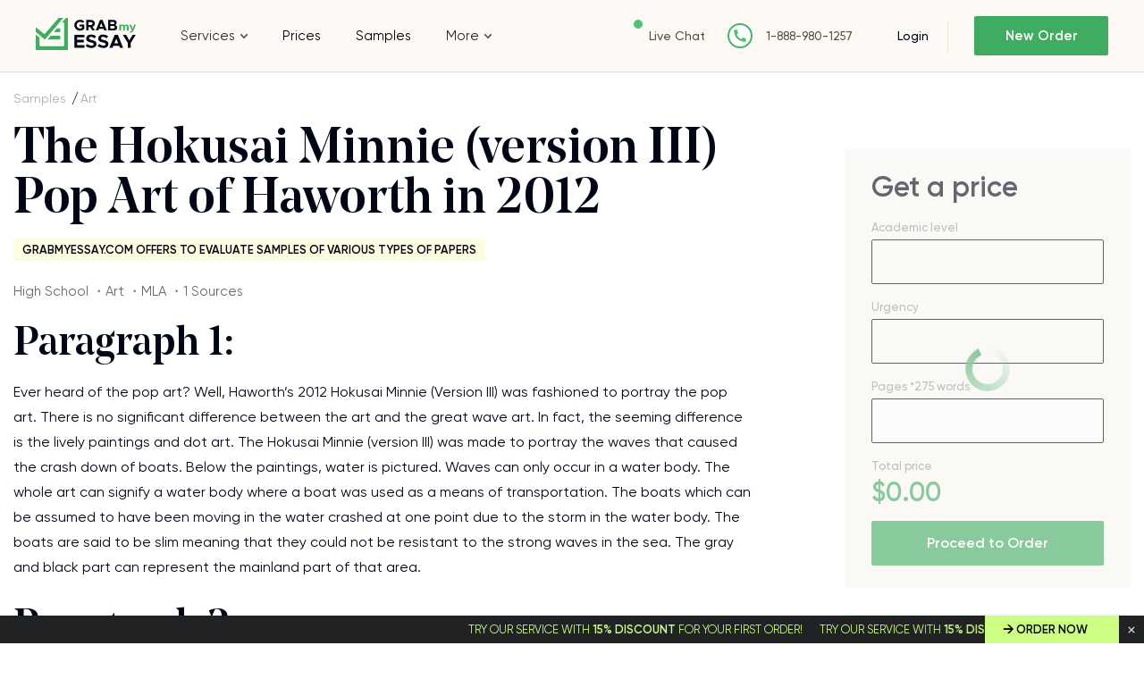

--- FILE ---
content_type: text/html; charset=UTF-8
request_url: https://www.grabmyessay.com/samples/the-hokusai-minnie-version-iii-pop-art-of-haworth-in-2012
body_size: 15272
content:
<!DOCTYPE html>
<html lang="en" xml:lang="en" xmlns="http://www.w3.org/1999/xhtml">
<head>
    
    <link rel="preload" href="/assets/fonts/NoeDisplay-Medium.woff" as="font" crossorigin="anonymous">
    
    <title>The Hokusai Minnie (version III) Pop Art of Haworth in 2012 - Free Essay Example at GrabMyEssay</title>
    <meta http-equiv="content-type" content="text/html; charset=utf-8" />
    <meta content="Ever heard of the pop art? Well, Haworth’s 2012 Hokusai Minnie (Version III) was fashioned to portray the pop art. There is no significant difference between the art and the great wave art. In fact, the seeming difference… Read essay sample for free." name="description" />    
    <link rel="canonical" href="https://www.grabmyessay.com/samples/the-hokusai-minnie-version-iii-pop-art-of-haworth-in-2012" />

    
<style>@font-face{font-display:swap;font-family:Neo Display;font-weight:500;src:url(/assets/fonts/NoeDisplay-Medium.woff2?c998dd1a40bc63dabeca8a53913d3dc6) format("woff2"),url(/assets/fonts/NoeDisplay-Medium.woff?bbe334acbe30335c71389cdce10cca1c) format("woff")}@font-face{font-display:swap;font-family:Noe Display;font-style:italic;font-weight:400;src:url(/assets/fonts/NoeDisplay-Italic.eot?f4b32c0c56c7b0cf8d12ae7c27e4f1db);src:url(/assets/fonts/NoeDisplay-Italic.eot?f4b32c0c56c7b0cf8d12ae7c27e4f1db?#iefix) format("embedded-opentype"),url(/assets/fonts/NoeDisplay-Italic.woff2?00ff164db3ba3202d7b2f2c661654656) format("woff2"),url(/assets/fonts/NoeDisplay-Italic.woff?ea504bf1826159a8273d16925b1fbed2) format("woff"),url(/assets/fonts/NoeDisplay-Italic.ttf?5391767187c0f4db430a896d96a24e7f) format("truetype"),url(/assets/fonts/NoeDisplay-Italic.svg?71dd1f7376d3e4b5497873973d6269ba#NoeDisplay-Italic) format("svg")}@font-face{font-display:swap;font-family:Gilroy;font-weight:400;src:url(/assets/fonts/Gilroy-Regular.woff2?28dd018f86b4e9725fff85ab3e75a8f6) format("woff2"),url(/assets/fonts/Gilroy-Regular.woff?63ae8adb729861d41ce9d9c59e4ac77c) format("woff")}@font-face{font-display:swap;font-family:Gilroy;font-weight:300;src:url(/assets/fonts/Gilroy-Light.woff2?11f9585309311f01ea0b572817df7258) format("woff2"),url(/assets/fonts/Gilroy-Light.woff?aa16b84142b7870241cf7cf2f664a418) format("woff")}@font-face{font-display:swap;font-family:Gilroy;font-weight:500;src:url(/assets/fonts/Gilroy-Medium.woff2?08459a3d6c554604f67ebdc9983e73a2) format("woff2"),url(/assets/fonts/Gilroy-Medium.woff?76bf39fd855e9b097357647b04630b8b) format("woff")}@font-face{font-display:swap;font-family:Gilroy;font-style:italic;font-weight:500;src:url(/assets/fonts/Gilroy-MediumItalic.eot?19e106db47a78a5ec187717aeca8d4e8);src:url(/assets/fonts/Gilroy-MediumItalic.eot?19e106db47a78a5ec187717aeca8d4e8?#iefix) format("embedded-opentype"),url(/assets/fonts/Gilroy-MediumItalic.woff2?ff53604cd25043da19baf64f4bc2cecf) format("woff2"),url(/assets/fonts/Gilroy-MediumItalic.woff?d323d90d4ea96819951a9f4a928ba609) format("woff"),url(/assets/fonts/Gilroy-MediumItalic.ttf?e55facbdb0d0a286325ef43f2480eb07) format("truetype"),url(/assets/fonts/Gilroy-MediumItalic.svg?b4da4b78787c565a8d7a4291bf23b66c#Gilroy-MediumItalic) format("svg")}@font-face{font-display:swap;font-family:Gilroy;font-style:normal;font-weight:600;src:url(/assets/fonts/Gilroy-SemiBold.eot?067c3569eb8ccfd17606fa5cd515b8b6);src:url(/assets/fonts/Gilroy-SemiBold.eot?067c3569eb8ccfd17606fa5cd515b8b6?#iefix) format("embedded-opentype"),url(/assets/fonts/Gilroy-SemiBold.woff2?70561b455050e2a7e73ef03317b79160) format("woff2"),url(/assets/fonts/Gilroy-SemiBold.woff?b53159dea9c94f832f8033fd58a97eb4) format("woff"),url(/assets/fonts/Gilroy-SemiBold.ttf?c8d1f52f19f78071b503f8d11acd9cc1) format("truetype"),url(/assets/fonts/Gilroy-SemiBold.svg?07e85cfe6434329ae3335b4ab13dd7ef#Gilroy-SemiBold) format("svg")}#cookie_tip{display:none}*{margin:0;padding:0}*,:after,:before{box-sizing:border-box}img{max-width:100%;-o-object-fit:contain;object-fit:contain}ol,ul{list-style:none}button{-webkit-appearance:none;-moz-appearance:none;appearance:none;background:none 0 0;border:none;color:inherit;font:inherit;outline:0}button,select{cursor:pointer}select{background:#fffdfb url(/assets/img/triangle-bottom.svg?ec4a2b29f2eddcdc1cee17cf32fe8592) 95% 50% no-repeat!important;border:1px solid #000;border-radius:2px;color:#2c2c2c;font-size:15px;line-height:23px;overflow:hidden;padding:13px 40px 12px 15px;text-overflow:ellipsis;white-space:nowrap;width:100%}input,select,textarea{-webkit-appearance:none;-moz-appearance:none;appearance:none;background:none 0 0;border-radius:0;outline:0}input[type=checkbox],input[type=radio]{opacity:0;visibility:hidden}article,aside,main,nav,section{display:block}body{color:#2c2c2c;font-family:Gilroy,Arial,sans-serif;font-size:15px}.f_group{font-weight:500;margin-bottom:25px}.f_group input,.f_group textarea{background:#fffdfb;border:1px solid #000;border-radius:2px;color:#2c2c2c;font-family:Gilroy,Arial,sans-serif;font-size:15px;font-weight:400;height:50px;padding:0 15px;transition:border-color .3s;width:100%}.hidden{display:none!important}a{color:#40ac60;text-decoration:none}a:hover{text-decoration:underline}.layout{display:flex;flex-direction:column}.layout__header{flex:none;height:80px}.layout__body{display:flex;flex:1 0 auto;flex-direction:column}.layout__footer{flex:none}@media (min-width:1024px){.layout__content{flex-flow:row nowrap}.layout__side{width:280px}}@media (min-width:768px) and (max-width:1224px){.layout .layout__header{height:130px}}.label-icon{position:relative}.label-icon:before{background:url(/assets/img/best-icon.svg?47f339a53fc66448eedfc6d5d4a546a0) 50% 50% no-repeat;content:"";height:15px;margin-right:4px;top:3px;width:15px}.bg-blue,.label-icon:before{display:inline-block;position:relative}.bg-blue{background:#ebf7f7}.bg-blue,.bg-pink{color:#2c2c2c;font-size:13px;font-weight:600;line-height:16px;padding:6px 26px 4px 15px;text-transform:uppercase;z-index:1}.bg-pink{background:#fdfbe0;display:inline-block;font-family:Gilroy,Arial,sans-serif;position:relative}h1,h2,h3,h4,h5,h6{color:#000615;font-family:Neo Display,Arial,sans-serif;font-size:64px;font-weight:500}h1{font-size:28px}@media (min-width:768px){h1{font-size:45px}}@media (min-width:1024px){h1{font-size:64px}}h2{font-size:35px}@media (min-width:768px){h2{font-size:50px}}@media (min-width:1024px){h2{font-size:56px}}h3{font-size:28px}@media (min-width:768px){h3{font-size:38px}}@media (min-width:1024px){h3{font-size:44px}}h4{font-size:24px}@media (min-width:768px){h4{font-size:28px}}@media (min-width:1024px){h4{font-size:38px}}h5{font-size:22px}@media (min-width:768px){h5{font-size:26px}}@media (min-width:1024px){h5{font-size:34px}}h6{font-size:18px}@media (min-width:768px){h6{font-size:22px}}@media (min-width:1024px){h6{font-size:20px}}.container{margin:auto;max-width:1374px;padding:0 15px;width:100%}.container--fluit{max-width:100%;padding:0}.button{background:#40ac60;border:none;border-radius:2px;color:#fff!important;cursor:pointer;display:inline-block;font-family:Gilroy,Arial,sans-serif;font-size:16px;font-weight:600;height:50px;line-height:50px;text-align:center;text-decoration:none;transition:all .3s ease-out;white-space:nowrap}.button:hover{background:#5cc97d;text-decoration:none}.button--dark{background:#212223;box-shadow:0 2px 11px 0 rgba(0,0,0,.14),0 3px 1px -2px rgba(0,0,0,.12);color:#fff!important}.button--light{background:#fff;border:1px solid #212223;box-shadow:none;color:#212223!important}.button--light:hover{background:#ebf8ee}.f_group.currency .currency_check{background:#fffdfb;border:1px solid #000;border-radius:2px;flex-wrap:nowrap;padding:5px;width:100%}.f_group.currency .currency_check input{display:none}.f_group.currency .currency_check input:checked+label{background:#ddf0e2;color:#2c2c2c}.f_group.currency .currency_check label{border-radius:2px;color:#2c2c2c;cursor:pointer;float:left;line-height:19px;padding:9px 5px 10px;position:relative;text-align:center;width:20%}.f_group.currency .currency_check label:hover{color:#40ac60}.header{background:#fdfaf6;border-bottom:1px solid #d5dbe0;left:0;position:fixed;right:0;top:0;z-index:1000}.header__wrapper{align-items:center;display:flex;flex-wrap:wrap;justify-content:space-between;min-height:80px;padding:9px 15px 0;width:100%}.header__logo{order:1}.header__nav{display:flex;justify-content:center;order:5}.header__relations{order:3;padding-top:3px;width:90%}.header__cabinet,.header__enter{order:2}.header__button{display:inline-block;height:18px;margin-top:3px;order:4;position:relative;width:23px}.header__button:after,.header__button:before{background:#515142;content:"";height:2px;position:absolute;width:100%}.header__button:before{left:0;top:0}.header__button:after{bottom:0;right:0}.header__button--close:before{top:8px;transform:rotate(45deg)}.header__button--close:after{bottom:8px;transform:rotate(-45deg)}.header__button--close .header__button-line{display:none}.header__button-line{background:#515142;height:2px;position:absolute;right:0;top:8px;width:20px}@media (max-width:767px){.header__nav{background:#fdfaf6;left:0;position:absolute;right:0;top:80px;z-index:1}.header__nav--close{display:none}}@media (min-width:768px){.header__wrapper{padding:0 20px}.header__logo{order:1}.header__nav{background:#fdfaf6;bottom:-1px;display:block!important;left:0;order:4;position:absolute;right:0;transform:translateY(100%)}.header__relations{order:2;padding:0;width:auto}.header__cabinet,.header__enter{order:3}.header__button{display:none;order:5}}@media (min-width:768px) and (max-width:1224px){.header__wrapper{min-height:90px}.navigation>ul{padding:0 19px!important}.navigation>ul>li{padding:11px 0}}@media (min-width:1225px){.header__wrapper{padding:0 40px}.header__logo{order:1;width:13.47826%}.header__nav{flex-grow:1;flex-shrink:0;order:2;position:static;transform:translateY(0)}.header__relations{flex-shrink:0;margin-right:40px;order:3}.header__cabinet{flex-shrink:0;margin-right:18px;order:4}.header__enter{flex-shrink:0;margin-left:10px;order:4}.header__button{display:none;order:5}}@media (min-width:1440px){.header__relations{margin-right:112px}}.logo img{width:86px}@media (min-width:768px){.logo img{width:auto}.navigation>ul{display:flex;list-style:none;margin:0;padding:0}.navigation li{position:relative}.navigation li:hover>ul{display:block}.navigation li.drop_list:hover>i,.navigation li.drop_list:hover>span:after{transform:rotate(0)}.navigation li:last-child{margin-right:0}.navigation li a{color:#000;text-decoration:none;transition:all .3s}.navigation li a:hover{text-decoration:underline}.navigation li{margin-right:41px;padding:31px 0}.navigation li.drop_list{align-items:center;display:flex}.navigation li.drop_list i{background:url(/assets/img/toparrow.svg?16d70abbb0d1063acf7eb479b61aeada) 50% 50% no-repeat;content:"";display:inline-block;flex-shrink:0;height:5px;margin-left:6px;order:1;transform:rotate(180deg);transition:transform .3s ease-out;width:8px}.navigation li ul{background:#fff;border-left:1px solid #000;bottom:-1px;display:none;left:0;list-style:none;padding:15px 6px;position:absolute;transform:translateY(100%);width:250px}.navigation li ul li{border-radius:4px;margin-right:0;padding:10px}.navigation li ul li:hover{background:#ebf6f2}.navigation li.drop_list:first-child{position:static}.navigation li ul ul{background:#ebf6f2;border:0;bottom:auto;left:97%;min-height:100%;top:0;transform:none;width:250px}.navigation li a{word-break:break-word}}@media (max-width:767px){.navigation{text-align:center;width:100%}.navigation li,.navigation li.drop_list{border-top:1px solid #e7e7d8;padding:9px 0;transition:all .3s ease;width:100%}.navigation li.drop_list i{background:url(/assets/img/toparrow.svg?16d70abbb0d1063acf7eb479b61aeada) 50% 50% no-repeat;content:"";cursor:pointer;display:inline-block;height:20px;margin-left:6px;transform:rotate(180deg);transition:transform .3s ease-out;width:20px}.navigation li.drop_list i.open{transform:rotate(0)}.navigation li.drop_list{margin-top:-1px}.navigation li.drop_list:hover{background:0 0}.navigation a,.navigation span{align-items:center;color:#000615;display:inline-flex;font-size:16px;justify-content:center;line-height:19px;text-decoration:none}.navigation span{position:relative}.navigation li.drop_list ul{border-top:1px solid #e7e7d8}.navigation li.drop_list>a:after,.navigation li.drop_list>span:after{background:url(/assets/img/toparrow.svg?16d70abbb0d1063acf7eb479b61aeada) 50% 50% no-repeat;content:"";display:inline-block;display:none;height:5px;margin-left:6px;transform:rotate(180deg);transition:transform .3s ease-out;width:8px}.navigation li.drop_list>a,.navigation li.drop_list>span{padding-bottom:0}.navigation ul ul{display:none;margin-top:9px}.navigation li.drop_list:last-child ul{flex-direction:column}.navigation li,.navigation li.drop_list:last-child ul li{margin:0!important}.navigation li.drop_list:last-child{padding:0!important}.navigation li.drop_list:last-child ul li{padding:9px 0}.navigation li.drop_list{align-items:center;display:flex;flex-wrap:wrap;justify-content:center}.navigation li.drop_list>i{order:2}.navigation li.drop_list>a,.navigation li.drop_list>span{order:1}.navigation li.drop_list ul{flex:0 100%;order:3}}@media (min-width:1024px){.navigation li{margin-right:39px}}@media (min-width:768px) and (max-width:1224px){.navigation li a,.navigation li span{font-size:14px;font-weight:500}}@media (max-width:1024px){.navigation li,.navigation li.drop_list:last-child ul li{margin-right:25px}.navigation li ul li:hover{background:0 0}}.relations,.relations__item{align-items:center;display:flex}.relations__item{margin-right:14px;white-space:nowrap}.relations__item:last-child{margin-right:0}.relations__item--chat:before{background:#4fc371;border-radius:50%;content:"";display:inline-block;height:10px;margin-right:10px;position:relative;top:0;vertical-align:middle;width:10px}.relations__item--phone:before{background:url(/assets/img/phone-fill.svg?9de85daacf7659268e7fb01849b8ed63) 50% 50% no-repeat;content:"";display:inline-block;height:28px;margin-right:1px;vertical-align:middle;width:28px}.relations__link{color:#515142;font-size:13px;font-weight:500;text-decoration:none;white-space:nowrap}.relations__link.fz14{font-size:14px}@media (min-width:768px){.relations__item{margin-right:25px}.relations__item--chat:before{background:#4fc371;border-radius:50%;content:"";display:inline-block;height:10px;margin-right:7px;position:relative;top:-13px;vertical-align:middle;width:10px}.relations__item--phone:before{background:#fff url(/assets/img/phone-fill.svg?9de85daacf7659268e7fb01849b8ed63) 50% 50% no-repeat;border:2px solid #48b367;border-radius:50%;height:28px;margin-right:15px;width:28px}}.enter{align-items:center;display:flex;justify-content:flex-start}.enter__login{color:#000615;font-weight:500;line-height:16px;margin-right:29px;position:relative;white-space:nowrap}.enter__login,.enter__order{font-size:14px;text-decoration:none}.enter__order{background:#40ac60;border-radius:2px;box-sizing:border-box;color:#fff;display:block;font-weight:600;height:35px;line-height:35px;text-align:center;transition:all .3s ease;width:108px}.enter__order:hover{background:#5cc97d}@media (min-width:768px){.enter__order{height:44px;line-height:44px;width:130px}}@media (min-width:1024px){.enter__login{margin-right:29px;padding-right:22px}.enter__login:after{background:#e7e7d8;content:"";height:35px;position:absolute;right:0;top:-8px;width:1px}.enter__order{border-radius:2px;font-size:15px;height:44px;line-height:44px;width:150px}}.calculator{background:#fdfaf6;margin-bottom:139px;padding-top:88px}.calculator__caption{position:relative}.calculator__title{font-family:Neo Display,Arial,sans-serif;font-size:35px;font-weight:500;line-height:40px;margin-bottom:16px;max-width:200px}.calculator__subtitle,.calculator__title{color:#000615;position:relative;z-index:1}.calculator__subtitle{font-family:Gilroy,Arial,sans-serif;font-size:17px;font-weight:300;line-height:29px;max-width:170px;padding-bottom:48px}.calculator__img{background-size:cover!important;bottom:0;height:238px;position:absolute;right:-39px;width:204px}.calculator__checkbox{margin-bottom:36px;position:relative}.calculator__checkbox .calculator__input{height:0;left:0;opacity:0;position:absolute;top:0;width:0}.calculator__checkbox .calculator__input:disabled~.calculator__check,.calculator__checkbox .calculator__input:disabled~.calculator__text,.price__checkbox .price__checkbox-input:disabled~.calculator__check,.price__checkbox .price__checkbox-input:disabled~.price__checkbox-label{cursor:default;opacity:.5}.calculator__checkbox .calculator__input:checked+.calculator__check:before{display:block}.calculator__checkbox .calculator__check{background:#fffdfb;border:1px solid #000;border-radius:2px;cursor:pointer;display:inline-block;height:20px;margin-right:6px;position:relative;vertical-align:middle;width:20px}.calculator__checkbox .calculator__check:before{background:url(/assets/img/checkarrow.svg?07fc97e2ac7c446a68acf661c6c062e7) 50% 50% no-repeat;bottom:0;content:"";display:none;left:1px;position:absolute;right:0;top:0}.calculator__checkbox .calculator__text{display:inline-block;font-size:14px;vertical-align:middle}.calculator__checkbox .calculator__text span{color:#40ac60;font-weight:700}.calculator__form{background:#fff;margin:0 -15px;padding:21px 15px 0}.calculator__field{color:#999;display:inline-block;font-size:13px;line-height:1;margin-bottom:25px;vertical-align:middle;width:100%}.calculator__total{color:#40ac60;font-size:30px;font-weight:700;line-height:1}.calculator__field.pages .info-counter,.calculator__label{position:relative;top:-9px}.calculator__button{max-width:260px;width:100%}.calculator__box{display:flex;flex-direction:column}.calculator__box:last-child .calculator__field:first-child{order:2}.calculator__box:last-child .calculator__field:last-child{order:1}@media (min-width:480px){.calculator__subtitle,.calculator__title{max-width:inherit}.calculator__box{flex-flow:row wrap;justify-content:flex-start}.calculator__box:last-child .calculator__field:first-child{order:1}.calculator__box:last-child .calculator__field:last-child{order:2}.calculator__field{margin-bottom:34px;max-width:290px;padding-right:30px;width:50%}}@media (min-width:768px){.calculator{margin-bottom:110px;padding-bottom:26px;padding-top:71px}.calculator__title{font-size:50px;margin-bottom:25px;margin-right:26px}.calculator__subtitle{color:#000615;font-size:25px;font-weight:300;line-height:31px;margin-bottom:71px;padding:0}.calculator__img{bottom:auto;height:513px;right:-183px;top:109px;width:441px}.calculator__form{background:0 0;margin:0;max-width:600px;padding:0}}@media (min-width:768px) and (max-width:1224px){.calculator__wrapper{padding:0 25px}}@media (min-width:1024px){.calculator{margin-bottom:60px;padding-bottom:63px;padding-top:71px}.calculator__title{font-size:56px;line-height:1em;margin-bottom:17px}.calculator__subtitle{font-size:27px;margin-bottom:65px}.calculator__img{height:585px;right:-18%;top:-35px;width:500px}.calculator__form{max-width:850px}.calculator__field{width:33.3333333333%}}@media (min-width:1140px){.calculator__img{right:-10%}}.advantages{margin-bottom:65px}.advantages__wrap{display:flex;flex-flow:row wrap;justify-content:space-between}.advantages__side{margin-bottom:26px;padding:0 30px 0 20px;position:relative;width:100%}.advantages__side:after,.advantages__side:before{content:"";position:absolute}.advantages__side:before{background:url(/assets/img/welcome.png?337ebcc0dc7923fa1cf24a095c425c12) 50% 50% no-repeat;background-size:129px 121px;height:121px;left:-25px;top:-80px;width:129px}.advantages__side .advantages__label{margin-bottom:12px}.advantages__list{text-align:left}.advantages__item{border-bottom:1px solid #d9d9d9;color:#2c2c2c;font-size:15px;line-height:27px;padding:21px 0}.advantages__item:last-child{border-bottom:none;border-right:none}.advantages__content{padding:0 10px;position:relative;text-align:left;width:100%}.advantages__content .advantages__label{margin-bottom:20px}.advantages__title{color:#000615;font-family:Neo Display,Arial,sans-serif;font-size:28px;line-height:38px;margin-bottom:20px;text-align:left}.advantages__text{color:#2c2c2c;font-size:16px;line-height:28px;margin-bottom:40px}.advantages__button{width:260px}@media (min-width:480px){.advantages__side:before{left:50%;top:-81px;transform:translateX(-50%)}.advantages__side:after{background:#000;bottom:0;height:1px;left:50%;transform:translateX(-50%);width:20px}.advantages__side .advantages__label{left:50%;margin-bottom:43px;position:relative;transform:translateX(-50%)}.advantages__list{display:flex;margin-bottom:20px}.advantages__item{border-bottom:0;padding:9px 18px;position:relative}.advantages__item:after{background:#d9d9d9;bottom:0;content:"";height:100%;position:absolute;right:0;top:0;width:1px}}@media (min-width:768px){.advantages{display:flex;margin-bottom:70px;padding:40px 0 20px;text-align:left}.advantages__wrap{padding:0}.advantages__title{font-size:45px;line-height:52px;margin-bottom:16px;padding:0}.advantages__text{margin-bottom:30px;padding:0}.advantages__label{text-align:center}.advantages__list{display:flex;flex-flow:row wrap;justify-content:space-between;margin-bottom:44px;padding:0 10px}.advantages__item{width:33.3333333333%}.advantages__item:last-child:after{display:none}.advantages__side{margin-bottom:80px;padding:0}.advantages__content,.advantages__side{display:inline-block;position:relative;vertical-align:top}.advantages__content{padding:0 28px}.advantages__content .advantages__label{padding:4px 14px 4px 9px;position:absolute;right:0;top:-11px}}@media (min-width:1200px){.advantages{margin-bottom:110px}.advantages__side{margin:0;padding:28px 0 0 60px;width:30.20833%}.advantages__side:before{left:53px;top:-51px}.advantages__side:after{height:100%;left:auto;right:-1px;transform:none;width:1px}.advantages__side .advantages__label{left:auto;margin-bottom:13px;transform:none}.advantages__list{display:block;margin:0;padding:0 0 0 15px;width:275px}.advantages__item{border-bottom:1px solid #d9d9d9;border-right:none;padding:19px 0;width:auto}.advantages__item:first-child{padding:19px 0 23px}.advantages__item:last-child{border-bottom:none}.advantages__item:after{display:none}.advantages__content{margin-bottom:6px;padding:26px 0 0 47px;width:69.64286%}.advantages__content .advantages__label{top:43px}.advantages__title{font-size:64px;line-height:68px;margin-bottom:47px}.advantages__text{margin-bottom:48px;width:86.93694%}}.clearfix:after{clear:both;content:"";display:block}.calculator__field.f_group.resume-level{display:none}.home-calculator.loading{position:relative}.home-calculator.loading:before{background:#f8f8f8;bottom:0;content:"";display:block;left:0;opacity:.4;position:absolute;right:0;top:0;z-index:10}.home-calculator.loading:after{--_m:conic-gradient(#0000 10%,#000),linear-gradient(#000 0 0) content-box;animation:l3 1s linear infinite;aspect-ratio:1;background:#40ac60;border-radius:50%;content:"";display:block;height:50px;left:calc(50% - 25px);-webkit-mask:var(--_m);mask:var(--_m);-webkit-mask-composite:source-out;mask-composite:subtract;padding:8px;position:absolute;top:calc(50% - 25px);width:50px}@keyframes l3{to{transform:rotate(1turn)}}.getaprice__input.f_select{height:50px}.home-calculator.loading .calculator__field:not(.total_price) .calculator__item:not(.spin_edit_wrapper),.home-calculator.loading .getaprice__field:not(.pages) .getaprice__input{border:1px solid #000;border-radius:2px;height:50px}</style>
<link href="/assets/css/styles.css?id=c9776627eead6d395af9" rel="stylesheet" type="text/css" /><meta property="og:title" content="The Hokusai Minnie (version III) Pop Art of Haworth in 2012 - Free Essay Example at GrabMyEssay" />
        <meta property="og:type" content="article">
        <meta property="og:url" content="https://www.grabmyessay.com/samples/the-hokusai-minnie-version-iii-pop-art-of-haworth-in-2012" />
                    <meta property="og:image" content="https://www.grabmyessay.com/assets/img/logo.svg" />
            <meta property="og:image:width" content="" />
            <meta property="og:image:height" content="" />
            <meta property="og:image:type" content="" />
                            <meta property="og:description" content="Ever heard of the pop art? Well, Haworth’s 2012 Hokusai Minnie (Version III) was fashioned to portray the pop art. There is no significant difference between the art and the great wave art. In fact, the seeming difference… Read essay sample for free." />
                
        
        <meta name="twitter:card" content="summary_large_image">
        <meta property="twitter:domain" content="www.grabmyessay.com">
        <meta property="twitter:url" content="https://www.grabmyessay.com/samples/the-hokusai-minnie-version-iii-pop-art-of-haworth-in-2012">
        <meta name="twitter:title" content="The Hokusai Minnie (version III) Pop Art of Haworth in 2012 - Free Essay Example at GrabMyEssay">
                    <meta property="twitter:description" content="Ever heard of the pop art? Well, Haworth’s 2012 Hokusai Minnie (Version III) was fashioned to portray the pop art. There is no significant difference between the art and the great wave art. In fact, the seeming difference… Read essay sample for free." />
                            <meta property="twitter:image" content="https://www.grabmyessay.com/assets/img/logo.svg" />
            <!-- Global site tag (gtag.js) - Google Analytics -->
<script async src="https://www.googletagmanager.com/gtag/js?id=UA-57303325-1"></script>
<script>
  window.dataLayer = window.dataLayer || [];
  function gtag(){dataLayer.push(arguments);}
  gtag('js', new Date());

  gtag('config', 'UA-57303325-1');
</script>

<!-- Google tag (gtag.js) -->
<script async src="https://www.googletagmanager.com/gtag/js?id=G-6F2ZFGN0F3"></script>
<script>
  window.dataLayer = window.dataLayer || [];
  function gtag(){dataLayer.push(arguments);}
  gtag('js', new Date());

  gtag('config', 'G-6F2ZFGN0F3');
</script>
    
        <link rel="preload" href="/assets/img/content/logo.svg" as="image" >

    <meta name="viewport" content="width=device-width, initial-scale=1, maximum-scale=1, user-scalable=no">

    <link rel="apple-touch-icon" sizes="57x57" href="/assets/favicon/apple-icon-57x57.png">
    <link rel="apple-touch-icon" sizes="60x60" href="/assets/favicon/apple-icon-60x60.png">
    <link rel="apple-touch-icon" sizes="72x72" href="/assets/favicon/apple-icon-72x72.png">
    <link rel="apple-touch-icon" sizes="76x76" href="/assets/favicon/apple-icon-76x76.png">
    <link rel="apple-touch-icon" sizes="114x114" href="/assets/favicon/apple-icon-114x114.png">
    <link rel="apple-touch-icon" sizes="120x120" href="/assets/favicon/apple-icon-120x120.png">
    <link rel="apple-touch-icon" sizes="144x144" href="/assets/favicon/apple-icon-144x144.png">
    <link rel="apple-touch-icon" sizes="152x152" href="/assets/favicon/apple-icon-152x152.png">
    <link rel="apple-touch-icon" sizes="180x180" href="/assets/favicon/apple-icon-180x180.png">
    <link rel="icon" type="image/png" sizes="192x192" href="/assets/favicon/android-icon-192x192.png">
    <link rel="icon" type="image/png" sizes="32x32" href="/assets/favicon/favicon-32x32.png">
    <link rel="icon" type="image/png" sizes="96x96" href="/assets/favicon/favicon-96x96.png">
    <link rel="icon" type="image/png" sizes="16x16" href="/assets/favicon/favicon-16x16.png">
    <link rel="manifest" href="/assets/favicon/manifest.json">
    <meta name="msapplication-TileColor" content="#ffffff">
    <meta name="msapplication-TileImage" content="/assets/favicon/ms-icon-144x144.png">
    <meta name="theme-color" content="#ffffff">
    <script type="text/javascript">
  if (!Array.isArray(window.qbOptions)) {
    window.qbOptions = []
  }
  window.qbOptions.push({"baseUrl":"https://botsrv2.com","use":"MnyjZrgx5GEdv40x/a01M4EWRo8rxN9J7"});
</script>
<script type="text/javascript" src="https://static.botsrv2.com/website/js/widget2.88729a1c.min.js" integrity="sha384-/fy2iAlTAgU6cwAyhqR179ij/k5fceHmw6sdEW/ZlXyVwHuO7r5oSv3b1kaHceml" crossorigin="anonymous" defer data-no-minify="1"></script>

<script type="text/javascript">
    (function(c,l,a,r,i,t,y){
        c[a]=c[a]||function(){(c[a].q=c[a].q||[]).push(arguments)};
        t=l.createElement(r);t.async=1;t.src="https://www.clarity.ms/tag/"+i;
        y=l.getElementsByTagName(r)[0];y.parentNode.insertBefore(t,y);
    })(window, document, "clarity", "script", "kgogmb05yb");
</script> 

</head>
<body class="">
 


    <div class="cookies --hide" id="cookie_tip" style="display: none;">
      <div class="cookies__wrapper">
          <p>Tapping to Agree I hereby consent to the use of cookies, confirm that I have read <a href="/cookie-policy">Cookie Policy</a> and allow this website to collect and process my personal data in a safe and secure way</p>
          <a class="cookies__button button button--dark" id="allow-cookie">Agree</a>
      </div>
    </div>
    
    <div class="layout">
            <div class="layout__header">
            <header class="header">
                                <div class="header__wrapper container container--fluit">
                    <div class="header__logo">
                        <div class="logo">
                                                            <a class="logo__link" href="/"><img src="/assets/img/content/logo.svg" alt="logo" width="113" height="36"></a>
                                                    </div>
                    </div>
                    <div class="header__nav header__nav--close">
                        <div class="navigation">
                            <nav class="navigation__list">
                        <div class="drop_list">
                                    <span>Services</span>
                                <i></i>
                <nav>
                                                                        <div class="drop_list">
                                                                    <a href="https://www.grabmyessay.com/custom-essay">Custom Essay</a>
                                                                <i></i>
                                <nav>
                                                                                                                        <a href="https://www.grabmyessay.com/essay-writers-for-hire">Essay Writers for Hire</a>
                                                                                                                                                                <a href="https://www.grabmyessay.com/pay-for-essay">Pay For Essays</a>
                                                                                                                                                                <a href="https://www.grabmyessay.com/plagiarism-free-essays">Plagiarism Free Essays</a>
                                                                                                                                                                <a href="https://www.grabmyessay.com/business-essay-writing-service">Business Essay Writing Service</a>
                                                                                                                                                                <a href="https://www.grabmyessay.com/scholarship-essay-writing-service">Scholarship Essay Writing</a>
                                                                                                                                                                <a href="https://www.grabmyessay.com/masters-essay-writing-service">Masters Essay Writing Service</a>
                                                                                                                                                                <a href="https://www.grabmyessay.com/essay-editing-service">Essay Editing</a>
                                                                                                                                                                <a href="https://www.grabmyessay.com/persuasive-essay-writing-service">Persuasive Essay Writing Service</a>
                                                                                                            </nav>
                            </div>
                                                                                                <div class="drop_list">
                                                                    <a href="https://www.grabmyessay.com/admission-services">Admission Essay</a>
                                                                <i></i>
                                <nav>
                                                                                                                        <a href="https://www.grabmyessay.com/making-personal-statement">Personal Statement Writing Service</a>
                                                                                                            </nav>
                            </div>
                                                                                                                                <a href="https://www.grabmyessay.com/college-paper">College Paper Writing</a>
                                                                                                                                                            <a href="https://www.grabmyessay.com/coursework-writing-help">Coursework Writing</a>
                                                                                                                            <div class="drop_list">
                                                                    <a href="https://www.grabmyessay.com/dissertation-writing">Dissertation Writing</a>
                                                                <i></i>
                                <nav>
                                                                                                                        <a href="https://www.grabmyessay.com/dissertation-editing-service">Dissertation Editing</a>
                                                                                                                                                                <a href="https://www.grabmyessay.com/write-my-dissertation">Write My Dissertation</a>
                                                                                                            </nav>
                            </div>
                                                                                                                                <a href="https://www.grabmyessay.com/essays-for-sale">Essays for Sale</a>
                                                                                                                            <div class="drop_list">
                                                                    <a href="https://www.grabmyessay.com/research-papers">Research Papers Writing</a>
                                                                <i></i>
                                <nav>
                                                                                                                        <a href="https://www.grabmyessay.com/buy-a-research-paper">Buy Research Paper</a>
                                                                                                                                                                <a href="https://www.grabmyessay.com/research-paper-assistance">Research Paper Help</a>
                                                                                                                                                                <a href="https://www.grabmyessay.com/pay-for-research-paper">Pay For Research Paper</a>
                                                                                                                                                                <a href="https://www.grabmyessay.com/write-my-research-paper">Write My Research Paper</a>
                                                                                                                                                                <a href="https://www.grabmyessay.com/research-paper-editing-service">Research Paper Editing</a>
                                                                                                                                                                <a href="https://www.grabmyessay.com/write-my-philosophy-research-paper">Write My Philosophy Research Paper</a>
                                                                                                            </nav>
                            </div>
                                                                                                <div class="drop_list">
                                                                    <a href="https://www.grabmyessay.com/assignment-writing-services">Assignment Writing Services</a>
                                                                <i></i>
                                <nav>
                                                                                                                        <a href="https://www.grabmyessay.com/write-my-assignment">Write My Assignment</a>
                                                                                                            </nav>
                            </div>
                                                            </nav>
            </div>
                                                <a href="https://www.grabmyessay.com/prices">Prices</a>
                                                            <a href="https://www.grabmyessay.com/samples">Samples</a>
                                            <div class="drop_list">
                                    <span>More</span>
                                <i></i>
                <nav>
                                                                                                        <a href="https://www.grabmyessay.com/conclusion-generator">Conclusion Generator</a>
                                                                                                                                                            <a href="https://www.grabmyessay.com/paraphrasing-tool">Paraphrasing Tool</a>
                                                                                                                                                            <a href="https://www.grabmyessay.com/essay-maker">Essay Maker</a>
                                                                                                                                                            <a href="https://www.grabmyessay.com/extras">Extras</a>
                                                                                                                                                            <a href="https://www.grabmyessay.com/faq">FAQ</a>
                                                                                                                                                            <a href="https://www.grabmyessay.com/testimonials">Testimonials</a>
                                                                                                                                                            <a href="https://www.grabmyessay.com/blog">Blog</a>
                                                                                                                                                            <a href="https://www.grabmyessay.com/contacts">Contact us</a>
                                                                                                                                                            <a href="https://www.grabmyessay.com/how-it-works">How It Works</a>
                                                                                                                                                            <a href="https://www.grabmyessay.com/about-us">About us</a>
                                                                                                                                                            <a href="https://www.grabmyessay.com/discounts">Discounts</a>
                                                                                        </nav>
            </div>
            </nav>                        </div>
                    </div>
                    <div class="header__relations">
                        <div class="relations">
                            <div class="relations__item relations__item--chat">
                                <a class="relations__link fz14 callchat" href="#">Live Chat</a>
                                                            </div>
                            <div class="relations__item relations__item--phone">
                                <a class="relations__link" href="tel:1-888-980-1257">1-888-980-1257</a>
                            </div>
                        </div>
                    </div>
    
                    <div class="header__enter" id="header_menu">
                        <div class="enter">
                            <div class="enter__item"><a class="enter__login" href="https://www.grabmyessay.com/account/login" data-test="signIn">Login</a></div>
                            <div class="enter__item"><a class="enter__order" href="https://www.grabmyessay.com/order">New Order</a></div>
                        </div>
                    </div>
                    <a class="header__button" href="#"><span class="header__button-line"></span></a>
                </div>
            </header>
        </div>
    
<div class="layout__body">
    <div class="layout__content">
        <main class="layout__main">

            <!-- box-->
            <div class="box">
                <div class="box__content">

                    <!-- breadcrumbs-->
                    <!-- breadcrumbs-->
<ul class="breadcrumbs" data-test="breadcrumb">
    <li class="breadcrumbs__item"><a class="breadcrumbs__link" href="https://www.grabmyessay.com/samples">Samples</a></li>
            <li class="breadcrumbs__item"><a class="breadcrumbs__link" href="https://www.grabmyessay.com/samples/category/art">Art</a></li>
    </ul>
<!-- end breadcrumbs-->

<script type="application/ld+json">
    {
       "@context": "https://schema.org/",
        "@type": "BreadcrumbList",
        "itemListElement": [
            {
                "@type": "ListItem",
                "position": 1,
                "name": "Samples",
                "item": "https://www.grabmyessay.com/samples"
            }
                        ,
            {
                "@type": "ListItem",
                "position": 2,
                "name": "Art",
                "item": "https://www.grabmyessay.com/samples/category/art"
            }
            
        ]
    }
</script>                    <!-- end breadcrumbs-->

                    <div class="samples article">
                        <h1 class="samples__title">The Hokusai Minnie (version III) Pop Art of Haworth in 2012</h1>
                        <div class="samples__label">GRABMYESSAY.COM OFFERS TO EVALUATE SAMPLES OF VARIOUS TYPES OF PAPERS</div>
                        <div class="samples__info">
                            High School
                            ・Art
                            ・MLA
                            ・1 Sources
                        </div>
                        <div class="samples__text text_holder_block">
                            <h2>Paragraph 1:</h2>

<p>Ever heard of the pop art? Well, Haworth&rsquo;s 2012 Hokusai Minnie (Version III) was fashioned to portray the pop art. There is no significant difference between the art and the great wave art. In fact, the seeming difference is the lively paintings and dot art. The Hokusai Minnie (version III) was made to portray the waves that caused the crash down of boats. Below the paintings, water is pictured. Waves can only occur in a water body. The whole art can signify a water body where a boat was used as a means of transportation. The boats which can be assumed to have been moving in the water crashed at one point due to the storm in the water body. The boats are said to be slim meaning that they could not be resistant to the strong waves in the sea. The gray and black part can represent the mainland part of that area.</p>

<h2>Paragraph 2:</h2>

<p>In analysis, the painting may present a time when Haworth was faced with some challenges. The waves represent the challenges she may have faced during her lifetime. The challenges should have strong such that they made her life miserable. This describes the crashing of the slim boats. The main land shows that there was hope after the challenges were over. Haworth used red and white among other colors. Red means love and white means peace. Although the art may represent that she was faced with challenges, there are still people who showed her love which attributed to peace in her life. The water body as a whole can feature the world Haworth lived in, meaning that it was full of ups and downs and still hope for the people who lived in it like Haworth.</p>
                        </div>
                    </div>

                </div>
                <div class="box__side">
                    <div class="sticky__side">
                        <!-- getaprice-->
<div class="box__side">
    <div class="getaprice home-calculator  loading sidebar_calculator">
        <input id="discount_code" type="hidden" value="GME15OFF">
        <div class="getaprice__title">Get a price </div>
                <div class="getaprice__content">
          <div class="getaprice__field f_group academic-level">
            <div class="getaprice__label f_label">Academic level</div>
            <div class="getaprice__input f_select">
                <div class="f_select swift-select-wrapper academic-select-wrapper"></div>
            </div>
          </div>
          <div class="getaprice__field f_group urgency">
            <div class="getaprice__label f_label">Urgency</div>
            <div class="getaprice__input f_select">
                <div class="f_select swift-select-wrapper urgency-select-wrapper"></div>
            </div>
          </div>
          <div class="getaprice__field f_group pages">
            <div class="getaprice__label f_label">Pages <span class="info-counter" data-test="approximately">*275 words<span></div>
            <div class="getaprice__quantity spin_edit_wrapper">
              <input class="spinner" name="pages" data-test="pages-or-words"/>
            </div>
          </div>
          
          <div class="getaprice__field f_group">
            <div class="getaprice__label f_label">Total price</div>
            <div class="getaprice__total_wrapper">
                <div class="getaprice__total">
                    <span class="symbol">$</span>
                    <span class="total">0</span>
                    <span class="cent">.00</span>
                </div>
                <div class="getaprice__total_old">
                    <span class="symbol">$</span>
                    <span class="total">0</span>
                    <span class="cent">.00</span>
                </div>
                            </div>
          </div>
        </div>
        <div class="getaprice__action">
          <a class="getaprice__button button" href="https://www.grabmyessay.com/order" id="order_button" data-test="order-now">Proceed to Order</a>
        </div>
    </div>
</div>
<!-- end getaprice-->
<div class="box__side">
        <div class="recent">
            <div class="recent__title">Related Samples</div>
            <ul class="recent__list">
                                    <li class="recent__item"><a href="https://www.grabmyessay.com/samples/grupo-mondongo">Grupo Mondongo</a></li>
                                    <li class="recent__item"><a href="https://www.grabmyessay.com/samples/philippe-starck">Philippe Starck</a></li>
                                    <li class="recent__item"><a href="https://www.grabmyessay.com/samples/ethical-controversy">Ethical Controversy</a></li>
                                    <li class="recent__item"><a href="https://www.grabmyessay.com/samples/deutscher-werkbunds">Deutscher Werkbund’s</a></li>
                                    <li class="recent__item"><a href="https://www.grabmyessay.com/samples/innovation-in-nhs-of-the-uk">Innovation in National Health Service (NHS) of ...</a></li>
                                    <li class="recent__item"><a href="https://www.grabmyessay.com/samples/etruscan-paintings">Etruscan Paintings</a></li>
                
            </ul>
        </div>
    </div>

<div class="box__side">
    <div class="recent">
        <div class="recent__title">Related Categories</div>
        <div class="faqs recent-faq">
            <div class="faqs__content">
                                <div class="faqs__item">
                  <div class="faqs__appellation">
                    <h4 class="faqs__appellation-title">Academic levels</h4>
                    <div class="faqs__appellation-icon"></div>
                  </div>
                  <div class="faqs__value">
                                                                    <div class="faqs__inner text_holder_block">
                            <a href="https://www.grabmyessay.com/samples/category/high-school">High School</a>
                        </div>
                                                                                            <div class="faqs__inner text_holder_block">
                            <a href="https://www.grabmyessay.com/samples/category/freshman-college-1st-year">Freshman (College 1st year)</a>
                        </div>
                                                                                            <div class="faqs__inner text_holder_block">
                            <a href="https://www.grabmyessay.com/samples/category/sophomore-college-2nd-year">Sophomore (College 2nd year)</a>
                        </div>
                                                                                            <div class="faqs__inner text_holder_block">
                            <a href="https://www.grabmyessay.com/samples/category/junior-college-3rd-year">Junior (College 3rd year)</a>
                        </div>
                                                                                            <div class="faqs__inner text_holder_block">
                            <a href="https://www.grabmyessay.com/samples/category/senior-college-4th-year">Senior (College 4th year)</a>
                        </div>
                                                                                            <div class="faqs__inner text_holder_block">
                            <a href="https://www.grabmyessay.com/samples/category/masters">Master&#039;s</a>
                        </div>
                                                                                            <div class="faqs__inner text_holder_block">
                            <a href="https://www.grabmyessay.com/samples/category/doctoral">Doctoral</a>
                        </div>
                                                                                                                                                                                                                                                                                                                                                                    <div class="faqs__inner text_holder_block">
                            <a href="https://www.grabmyessay.com/samples/category/associates">Associate&#039;s</a>
                        </div>
                                                              </div>
                </div>
                                <div class="faqs__item">
                  <div class="faqs__appellation">
                    <h4 class="faqs__appellation-title">Skills</h4>
                    <div class="faqs__appellation-icon"></div>
                  </div>
                  <div class="faqs__value">
                                                                    <div class="faqs__inner text_holder_block">
                            <a href="https://www.grabmyessay.com/samples/category/literature">Literature</a>
                        </div>
                                                                                            <div class="faqs__inner text_holder_block">
                            <a href="https://www.grabmyessay.com/samples/category/mathematics">Mathematics</a>
                        </div>
                                                                                            <div class="faqs__inner text_holder_block">
                            <a href="https://www.grabmyessay.com/samples/category/healthcaremedicine">Healthcare&amp;Medicine</a>
                        </div>
                                                                                            <div class="faqs__inner text_holder_block">
                            <a href="https://www.grabmyessay.com/samples/category/history">History</a>
                        </div>
                                                                                            <div class="faqs__inner text_holder_block">
                            <a href="https://www.grabmyessay.com/samples/category/law-2">Law</a>
                        </div>
                                                                                            <div class="faqs__inner text_holder_block">
                            <a href="https://www.grabmyessay.com/samples/category/education">Education</a>
                        </div>
                                                                                            <div class="faqs__inner text_holder_block">
                            <a href="https://www.grabmyessay.com/samples/category/art">Art</a>
                        </div>
                                                                                            <div class="faqs__inner text_holder_block">
                            <a href="https://www.grabmyessay.com/samples/category/communicationsmedia">Communications&amp;Media</a>
                        </div>
                                                                                                                                        <div class="faqs__inner text_holder_block">
                            <a href="https://www.grabmyessay.com/samples/category/religion-theology">Religion &amp; Theology</a>
                        </div>
                                                                                            <div class="faqs__inner text_holder_block">
                            <a href="https://www.grabmyessay.com/samples/category/management">Management</a>
                        </div>
                                                                                            <div class="faqs__inner text_holder_block">
                            <a href="https://www.grabmyessay.com/samples/category/it-technology">IT &amp; Technology</a>
                        </div>
                                                                                            <div class="faqs__inner text_holder_block">
                            <a href="https://www.grabmyessay.com/samples/category/finance">Finance</a>
                        </div>
                                                                                            <div class="faqs__inner text_holder_block">
                            <a href="https://www.grabmyessay.com/samples/category/political-science">Political Science</a>
                        </div>
                                                                                            <div class="faqs__inner text_holder_block">
                            <a href="https://www.grabmyessay.com/samples/category/business">Business</a>
                        </div>
                                                                                            <div class="faqs__inner text_holder_block">
                            <a href="https://www.grabmyessay.com/samples/category/marketing">Marketing</a>
                        </div>
                                                                                            <div class="faqs__inner text_holder_block">
                            <a href="https://www.grabmyessay.com/samples/category/architecture">Architecture</a>
                        </div>
                                                                                            <div class="faqs__inner text_holder_block">
                            <a href="https://www.grabmyessay.com/samples/category/advertising">Advertising</a>
                        </div>
                                                                                            <div class="faqs__inner text_holder_block">
                            <a href="https://www.grabmyessay.com/samples/category/communication-strategies">Communication Strategies</a>
                        </div>
                                                                                                                                        <div class="faqs__inner text_holder_block">
                            <a href="https://www.grabmyessay.com/samples/category/public-relations">Public relations</a>
                        </div>
                                                                                            <div class="faqs__inner text_holder_block">
                            <a href="https://www.grabmyessay.com/samples/category/economics">Economics</a>
                        </div>
                                                                                            <div class="faqs__inner text_holder_block">
                            <a href="https://www.grabmyessay.com/samples/category/statistics">Statistics</a>
                        </div>
                                                                                                                                        <div class="faqs__inner text_holder_block">
                            <a href="https://www.grabmyessay.com/samples/category/movies">Movies</a>
                        </div>
                                                                                                                                        <div class="faqs__inner text_holder_block">
                            <a href="https://www.grabmyessay.com/samples/category/theatre">Theatre</a>
                        </div>
                                                                                            <div class="faqs__inner text_holder_block">
                            <a href="https://www.grabmyessay.com/samples/category/accounting">Accounting</a>
                        </div>
                                                                                            <div class="faqs__inner text_holder_block">
                            <a href="https://www.grabmyessay.com/samples/category/e-commerce">E-commerce</a>
                        </div>
                                                                                            <div class="faqs__inner text_holder_block">
                            <a href="https://www.grabmyessay.com/samples/category/investment">Investment</a>
                        </div>
                                                                                            <div class="faqs__inner text_holder_block">
                            <a href="https://www.grabmyessay.com/samples/category/logistics">Logistics</a>
                        </div>
                                                                                                                                        <div class="faqs__inner text_holder_block">
                            <a href="https://www.grabmyessay.com/samples/category/engineering">Engineering</a>
                        </div>
                                                                                            <div class="faqs__inner text_holder_block">
                            <a href="https://www.grabmyessay.com/samples/category/english">English</a>
                        </div>
                                                                                            <div class="faqs__inner text_holder_block">
                            <a href="https://www.grabmyessay.com/samples/category/nursing">Nursing</a>
                        </div>
                                                                                            <div class="faqs__inner text_holder_block">
                            <a href="https://www.grabmyessay.com/samples/category/pathogenesis-of-disease">Pathogenesis of disease</a>
                        </div>
                                                                                            <div class="faqs__inner text_holder_block">
                            <a href="https://www.grabmyessay.com/samples/category/agriculture">Agriculture</a>
                        </div>
                                                                                            <div class="faqs__inner text_holder_block">
                            <a href="https://www.grabmyessay.com/samples/category/anthropology">Anthropology</a>
                        </div>
                                                                                            <div class="faqs__inner text_holder_block">
                            <a href="https://www.grabmyessay.com/samples/category/astronomy">Astronomy</a>
                        </div>
                                                                                            <div class="faqs__inner text_holder_block">
                            <a href="https://www.grabmyessay.com/samples/category/environmental-science">Environmental Science</a>
                        </div>
                                                                                            <div class="faqs__inner text_holder_block">
                            <a href="https://www.grabmyessay.com/samples/category/geology">Geology</a>
                        </div>
                                                                                            <div class="faqs__inner text_holder_block">
                            <a href="https://www.grabmyessay.com/samples/category/geography">Geography</a>
                        </div>
                                                                                            <div class="faqs__inner text_holder_block">
                            <a href="https://www.grabmyessay.com/samples/category/biology">Biology</a>
                        </div>
                                                                                            <div class="faqs__inner text_holder_block">
                            <a href="https://www.grabmyessay.com/samples/category/chemistry">Chemistry</a>
                        </div>
                                                                                            <div class="faqs__inner text_holder_block">
                            <a href="https://www.grabmyessay.com/samples/category/physics">Physics</a>
                        </div>
                                                                                                                                        <div class="faqs__inner text_holder_block">
                            <a href="https://www.grabmyessay.com/samples/category/philosophy">Philosophy</a>
                        </div>
                                                                                            <div class="faqs__inner text_holder_block">
                            <a href="https://www.grabmyessay.com/samples/category/psychology">Psychology</a>
                        </div>
                                                                                            <div class="faqs__inner text_holder_block">
                            <a href="https://www.grabmyessay.com/samples/category/sociology">Sociology</a>
                        </div>
                                                                                            <div class="faqs__inner text_holder_block">
                            <a href="https://www.grabmyessay.com/samples/category/social-work">Social Work </a>
                        </div>
                                                                                                                                        <div class="faqs__inner text_holder_block">
                            <a href="https://www.grabmyessay.com/samples/category/criminal-justice">Criminal justice</a>
                        </div>
                                                                                                                                        <div class="faqs__inner text_holder_block">
                            <a href="https://www.grabmyessay.com/samples/category/sports">Sports</a>
                        </div>
                                                                                            <div class="faqs__inner text_holder_block">
                            <a href="https://www.grabmyessay.com/samples/category/medicine-dentistry">Medicine &amp; Dentistry</a>
                        </div>
                                                                                            <div class="faqs__inner text_holder_block">
                            <a href="https://www.grabmyessay.com/samples/category/government">Government</a>
                        </div>
                                                              </div>
                </div>
                                <div class="faqs__item">
                  <div class="faqs__appellation">
                    <h4 class="faqs__appellation-title">Paper formats</h4>
                    <div class="faqs__appellation-icon"></div>
                  </div>
                  <div class="faqs__value">
                                                                    <div class="faqs__inner text_holder_block">
                            <a href="https://www.grabmyessay.com/samples/category/mla">MLA</a>
                        </div>
                                                                                            <div class="faqs__inner text_holder_block">
                            <a href="https://www.grabmyessay.com/samples/category/apa">APA</a>
                        </div>
                                                                                            <div class="faqs__inner text_holder_block">
                            <a href="https://www.grabmyessay.com/samples/category/chicago">Chicago</a>
                        </div>
                                                                                            <div class="faqs__inner text_holder_block">
                            <a href="https://www.grabmyessay.com/samples/category/harvard">Harvard</a>
                        </div>
                                                                                            <div class="faqs__inner text_holder_block">
                            <a href="https://www.grabmyessay.com/samples/category/turabian-with-footnotes">Turabian with footnotes</a>
                        </div>
                                                              </div>
                </div>
                                <div class="faqs__item">
                  <div class="faqs__appellation">
                    <h4 class="faqs__appellation-title">Urgency types</h4>
                    <div class="faqs__appellation-icon"></div>
                  </div>
                  <div class="faqs__value">
                                                                    <div class="faqs__inner text_holder_block">
                            <a href="https://www.grabmyessay.com/samples/category/14-days">14 days</a>
                        </div>
                                                                                            <div class="faqs__inner text_holder_block">
                            <a href="https://www.grabmyessay.com/samples/category/10-days">10 days</a>
                        </div>
                                                                                            <div class="faqs__inner text_holder_block">
                            <a href="https://www.grabmyessay.com/samples/category/7-days">7 days</a>
                        </div>
                                                                                            <div class="faqs__inner text_holder_block">
                            <a href="https://www.grabmyessay.com/samples/category/6-days">6 days</a>
                        </div>
                                                                                            <div class="faqs__inner text_holder_block">
                            <a href="https://www.grabmyessay.com/samples/category/5-days">5 days</a>
                        </div>
                                                                                            <div class="faqs__inner text_holder_block">
                            <a href="https://www.grabmyessay.com/samples/category/4-days">4 days</a>
                        </div>
                                                                                            <div class="faqs__inner text_holder_block">
                            <a href="https://www.grabmyessay.com/samples/category/3-days">3 days</a>
                        </div>
                                                                                            <div class="faqs__inner text_holder_block">
                            <a href="https://www.grabmyessay.com/samples/category/48-hours">48 hours</a>
                        </div>
                                                                                            <div class="faqs__inner text_holder_block">
                            <a href="https://www.grabmyessay.com/samples/category/24-hours">24 hours</a>
                        </div>
                                                                                            <div class="faqs__inner text_holder_block">
                            <a href="https://www.grabmyessay.com/samples/category/18-hours">18 hours</a>
                        </div>
                                                                                            <div class="faqs__inner text_holder_block">
                            <a href="https://www.grabmyessay.com/samples/category/12-hours">12 hours</a>
                        </div>
                                                                                            <div class="faqs__inner text_holder_block">
                            <a href="https://www.grabmyessay.com/samples/category/8-hours">8 hours</a>
                        </div>
                                                                                            <div class="faqs__inner text_holder_block">
                            <a href="https://www.grabmyessay.com/samples/category/6-hours">6 hours</a>
                        </div>
                                                                                                                                                                                                                                <div class="faqs__inner text_holder_block">
                            <a href="https://www.grabmyessay.com/samples/category/3-hours">3 hours</a>
                        </div>
                                                              </div>
                </div>
                                <div class="faqs__item">
                  <div class="faqs__appellation">
                    <h4 class="faqs__appellation-title">Assignment types</h4>
                    <div class="faqs__appellation-icon"></div>
                  </div>
                  <div class="faqs__value">
                                                                    <div class="faqs__inner text_holder_block">
                            <a href="https://www.grabmyessay.com/samples/category/essay">Essay</a>
                        </div>
                                                                                            <div class="faqs__inner text_holder_block">
                            <a href="https://www.grabmyessay.com/samples/category/research-paper">Research Paper</a>
                        </div>
                                                                                            <div class="faqs__inner text_holder_block">
                            <a href="https://www.grabmyessay.com/samples/category/term-paper">Term Paper</a>
                        </div>
                                                                                                                                        <div class="faqs__inner text_holder_block">
                            <a href="https://www.grabmyessay.com/samples/category/dissertation">Dissertation</a>
                        </div>
                                                                                                                                                                                                                                                                                                                                                                                                                                                            <div class="faqs__inner text_holder_block">
                            <a href="https://www.grabmyessay.com/samples/category/movie-review">Movie Review</a>
                        </div>
                                                                                            <div class="faqs__inner text_holder_block">
                            <a href="https://www.grabmyessay.com/samples/category/research-summary">Research Summary</a>
                        </div>
                                                                                                                                        <div class="faqs__inner text_holder_block">
                            <a href="https://www.grabmyessay.com/samples/category/dissertation-chapter-abstract">Dissertation Chapter - Abstract</a>
                        </div>
                                                                                                                                                                                                                                                                                                                        <div class="faqs__inner text_holder_block">
                            <a href="https://www.grabmyessay.com/samples/category/multiple-choice-questions-non-time-framed">Multiple Choice Questions (Non-time-framed)</a>
                        </div>
                                                                                            <div class="faqs__inner text_holder_block">
                            <a href="https://www.grabmyessay.com/samples/category/case-study">Case Study</a>
                        </div>
                                                                                                                                        <div class="faqs__inner text_holder_block">
                            <a href="https://www.grabmyessay.com/samples/category/article">Article</a>
                        </div>
                                                                                            <div class="faqs__inner text_holder_block">
                            <a href="https://www.grabmyessay.com/samples/category/article-critique">Article Critique</a>
                        </div>
                                                                                            <div class="faqs__inner text_holder_block">
                            <a href="https://www.grabmyessay.com/samples/category/annotated-bibliography">Annotated bibliography</a>
                        </div>
                                                                                                                                        <div class="faqs__inner text_holder_block">
                            <a href="https://www.grabmyessay.com/samples/category/calculation">Calculation</a>
                        </div>
                                                                                                                                                                                                                                                                                                                                                                                                                <div class="faqs__inner text_holder_block">
                            <a href="https://www.grabmyessay.com/samples/category/news-article">News Article</a>
                        </div>
                                                                                                                                                                                                                                                                            <div class="faqs__inner text_holder_block">
                            <a href="https://www.grabmyessay.com/samples/category/book-review">Book review</a>
                        </div>
                                                                                                                                        <div class="faqs__inner text_holder_block">
                            <a href="https://www.grabmyessay.com/samples/category/multiple-choice-questions-time-framed">Multiple Choice Questions (Time-framed)</a>
                        </div>
                                                                                                                                                                                                                                                                                                                                                                                                                                                                                                                                                                                                <div class="faqs__inner text_holder_block">
                            <a href="https://www.grabmyessay.com/samples/category/outline">Outline</a>
                        </div>
                                                                                                                                                                                                                                                                                                                                                                                                                                                                                                                                                                  </div>
                </div>
                            </div>
        </div>
    </div>
</div>
<div class="box__side">
    <div class="prices">
        <h3 class="prices__title">Prices that are easy on your wallet</h3>
        <div class="prices__data">
          <div class="prices__text">
            <p>Our experts are ready to do  an excellent job starting at <span>$14.99</span> per page</p>
          </div>
          <div class="prices__field">
                        <a href="https://www.grabmyessay.com/prices" class="prices__button button button--dark">Continue</a>
          </div>
        </div>
    </div>
</div>
<!-- notice-->
  <div class="box__side">
      <div class="notice">
        <div class="notice__title">What Clients Say About Us</div>
        <div class="notice__rating"><span>Our Customers Rated Us</span><span><b>Great
    
            <!-- rate-->
            <div class="rate">
                                      <div class="rate__item  active  "></div>
                                      <div class="rate__item  active  "></div>
                                      <div class="rate__item  active  "></div>
                                      <div class="rate__item  active  "></div>
                                      <div class="rate__item  "></div>
                              </div>
            <!-- end rate-->
            4.8</b></span><span>Out of 5 Based on <em>357 Reviews</em></span>
        </div>
        <div class="notice__content">
          <div class="notice__list">
              
                                                            <div class="notice__item">
                  <div class="notice__top">
                    <div class="notice__quote"></div>
                    <div class="notice__ratio">
        
                      <!-- ratio-->
                      <div class="ratio">
                                                      <div class="ratio__item  active  "></div>
                                                      <div class="ratio__item  active  "></div>
                                                      <div class="ratio__item  active  "></div>
                                                      <div class="ratio__item  active  "></div>
                                                      <div class="ratio__item  active  "></div>
                                                </div>
                      <!-- end ratio-->
                      
                    </div>
                  </div>
                  <div class="notice__text">I experienced difficult times trying to complete huge number of assignments to my university at the same time and you, guys, literally saved me. Everything was done in time and on the highest level! I really appreciate your help.</div>
                  <div class="notice__bottom"><span>Edward, </span></div>
                  <div class="notice__bottom">Essay, History, 12 pages, 7 days, Master&#039;s</div>
                </div>
                                                           <div class="notice__item">
                  <div class="notice__top">
                    <div class="notice__quote"></div>
                    <div class="notice__ratio">
        
                      <!-- ratio-->
                      <div class="ratio">
                                                      <div class="ratio__item  active  "></div>
                                                      <div class="ratio__item  active  "></div>
                                                      <div class="ratio__item  active  "></div>
                                                      <div class="ratio__item  active  "></div>
                                                      <div class="ratio__item  active  "></div>
                                                </div>
                      <!-- end ratio-->
                      
                    </div>
                  </div>
                  <div class="notice__text">First time when I placed an order with you, I just lacked time to do all the homework and it was a lot going on in my family. But today I’m doing it sometimes just for fun – I really enjoy communicating with your Customer Support members and just letting myself being a bit lazy</div>
                  <div class="notice__bottom"><span>Yuong Lo Mui, </span></div>
                  <div class="notice__bottom">Literature review, IT, 17 pages, 4 days, Master&#039;s</div>
                </div>
                                                           <div class="notice__item">
                  <div class="notice__top">
                    <div class="notice__quote"></div>
                    <div class="notice__ratio">
        
                      <!-- ratio-->
                      <div class="ratio">
                                                      <div class="ratio__item  active  "></div>
                                                      <div class="ratio__item  active  "></div>
                                                      <div class="ratio__item  active  "></div>
                                                      <div class="ratio__item  active  "></div>
                                                      <div class="ratio__item  active  "></div>
                                                </div>
                      <!-- end ratio-->
                      
                    </div>
                  </div>
                  <div class="notice__text">My GPA is 4.0 and I’ve always been doing everything myself, but there is a class which I was about to fail thus my GPA would decrease first time in so many years. I ordered few assignments to be completed with GrabMyEssay.com and you did a great job! Thanks to you I still remain one of the best students on campus.</div>
                  <div class="notice__bottom"><span>Rosalinda, </span></div>
                  <div class="notice__bottom">Essay, Politics, 8 pages, 5 days, Junior</div>
                </div>
                                                           <div class="notice__item">
                  <div class="notice__top">
                    <div class="notice__quote"></div>
                    <div class="notice__ratio">
        
                      <!-- ratio-->
                      <div class="ratio">
                                                      <div class="ratio__item  active  "></div>
                                                      <div class="ratio__item  active  "></div>
                                                      <div class="ratio__item  active  "></div>
                                                      <div class="ratio__item  active  "></div>
                                                      <div class="ratio__item  active  "></div>
                                                </div>
                      <!-- end ratio-->
                      
                    </div>
                  </div>
                  <div class="notice__text">I am not used to such services and I usually write all the papers by myself. But this time I got in a very difficult situation and had to order my paper on this website. To my surprise it appeared to be quite good. Thank you, it is really nice service. Think I&#039;ll get back to you soon!</div>
                  <div class="notice__bottom"><span>Jeremy, </span></div>
                  <div class="notice__bottom">Thesis, Management, 34 pages, 14 days, Master&#039;s</div>
                </div>
                                                           <div class="notice__item">
                  <div class="notice__top">
                    <div class="notice__quote"></div>
                    <div class="notice__ratio">
        
                      <!-- ratio-->
                      <div class="ratio">
                                                      <div class="ratio__item  active  "></div>
                                                      <div class="ratio__item  active  "></div>
                                                      <div class="ratio__item  active  "></div>
                                                      <div class="ratio__item  active  "></div>
                                                      <div class="ratio__item  active  "></div>
                                                </div>
                      <!-- end ratio-->
                      
                    </div>
                  </div>
                  <div class="notice__text">I am on my maternity leave now, so I spend a lot of time at home taking care of my little son. I’ve decided to get one more higher education degree while I’m spending so much time at home and applied for distance learning in one online college. But caring a baby takes even more time then I excepted so I’m the way too busy to write the complicated masters level research works, but GrabMyEssay.com is so-so-so cool! Thank you for that you exist! I don’t know what I would do without you all!</div>
                  <div class="notice__bottom"><span>Karen, </span></div>
                  <div class="notice__bottom">Essay, Education, 15 pages, 8 days, Master&#039;s</div>
                </div>
                                                           <div class="notice__item">
                  <div class="notice__top">
                    <div class="notice__quote"></div>
                    <div class="notice__ratio">
        
                      <!-- ratio-->
                      <div class="ratio">
                                                      <div class="ratio__item  active  "></div>
                                                      <div class="ratio__item  active  "></div>
                                                      <div class="ratio__item  active  "></div>
                                                      <div class="ratio__item  active  "></div>
                                                      <div class="ratio__item  active  "></div>
                                                </div>
                      <!-- end ratio-->
                      
                    </div>
                  </div>
                  <div class="notice__text">I am studying and working at the same time and it is difficult to cope with university assignments as I am very tired after the work day. You service is a salvation for me as it helps to do everything on time. I am really happy about it. Wish you everything the best! Especially my lovely writer 109!</div>
                  <div class="notice__bottom"><span>Desmond, </span></div>
                  <div class="notice__bottom">Coursework, Religion, 11 pages, 7 days, Master&#039;s</div>
                </div>
           
          </div>
        </div>
        <div class="notice__arrows">
          <div class="notice__arrow notice__arrow--prev"></div>
          <div class="notice__arrow notice__arrow--next"></div>
        </div>
      </div>
  </div>
  <!-- end notice-->                    </div>
                </div>
            </div>
            <!-- end box-->

            
<section class="safe">
  <div class="safe__wrapper">
    <h3 class="safe__title">We at GrabMyEssay.com</h3>
    <p class="safe__text">work according to the General Data Protection Regulation (GDPR), which means you have the control over your personal data.
All payment transactions go through a secure online payment system, thus your Billing information is not stored, saved or available to the Company in any way.
Additionally, we guarantee confidentiality and anonymity all throughout your cooperation with our Company.</p>
  </div>
</section>        </main>
    </div>
</div>

<div class="widget_promo">
    <div class="promo__wrapper">
        <div class="promo__info">
            <p>
                Try our service with <b>15% Discount</b> for your first order!
                <i>
                &emsp;
                Try our service with <b>15% Discount</b> for your first order!
                &emsp;
                Try our service with <b>15% Discount</b> for your first order!
                &emsp;
                </i>
            </p>
        </div>
        <a class="promo__button" href="https://www.grabmyessay.com/order?coupon=GME15OFF">Order Now</a>
        <a class="promo__close" data-test="promo-close" href="javascript: void(0)"></a>
    </div>
</div>
<div class="layout__footer">
        <!-- footer-->
        <footer class="footer">
            <div class="footer__top">
                <div class="container">
                    <div class="footer__logo">
                        <div class="logo">
                                                            <a class="logo__link" href="/"><img src="/assets/img/content/logo.svg" alt="logo"></a>
                                                    </div>
                    </div>
                    <div class="footer__contact">
                        <div class="footer__contact-title">Contact Info</div>
                        <a class="footer__contact-link" href="tel:1-888-980-1257">1-888-980-1257</a>
                        <a class="footer__contact-link" href="/cdn-cgi/l/email-protection#3a494f4a4a55484e7a5d485b5857435f49495b4314595557"><span class="__cf_email__" data-cfemail="45363035352a37310522372427283c203636243c6b262a28">[email&#160;protected]</span></a>
                        <div class="footer__social">
                            <ul class="social">
                                <li class="social__item"><a class="social__link social__link--facebook" href="https://www.facebook.com/grabmyessay"></a></li>
                                <li class="social__item"><a class="social__link social__link--twitter" href="https://twitter.com/grabmyessay"></a></li>
                            </ul>
                        </div>
                    </div>
                </div>
            </div>
            <div class="footer__center">
                <div class="container">
                    <div class="footer_new_block">
                        <div class="footer__block-title"></div>
                        <div class="footer__block-text"></div>
                    </div>
                    <div class="footer__menu">
                        <nav class="footer__wrap"><a href="https://www.grabmyessay.com/terms-of-use" rel="nofollow" data-id="30">Terms of Use</a>
<a href="https://www.grabmyessay.com/money-back-guarantee" rel="nofollow" data-id="33">Money Back Guarantee</a>
<a href="https://www.grabmyessay.com/cookie-policy" rel="nofollow" data-id="40">Cookie Policy</a>
<a href="https://www.grabmyessay.com/privacy-policy" rel="nofollow" data-id="112">Privacy Policy</a>
</nav>                        <div class="footer__submenu">
                            <nav class="footer__list"><a href="https://www.grabmyessay.com/do-my-homework" data-id="363">Do My Homework</a>
<a href="https://www.grabmyessay.com/creating-lab-report" data-id="384">Write My Lab Report</a>
<a href="https://www.grabmyessay.com/rewriting" data-id="293">Rewrite My Essay</a>
<a href="https://www.grabmyessay.com/proofreading" data-id="294">Proofread My Essay</a>
<a href="https://www.grabmyessay.com/mba-essay-writing-service" data-id="359">MBA Essay Writing Service</a>
<a href="https://www.grabmyessay.com/fast-essay-writing" data-id="392">Fast Essay Writing</a>
<a href="https://www.grabmyessay.com/academic-ghostwriting" data-id="371">Academic Ghostwriting</a>
<a href="https://www.grabmyessay.com/case-study-help" data-id="387">Case Study Help</a>
<a href="https://www.grabmyessay.com/economics-essay-writing-service" data-id="401">Economics Essay Writing Service</a>
<a href="https://www.grabmyessay.com/argumentative-essay-writing-service" data-id="400">Buy Argumentative Essay</a>
<a href="https://www.grabmyessay.com/write-my-thesis" data-id="378">Write My Thesis</a>
<a href="https://www.grabmyessay.com/annotated-bibliography" data-id="383">Annotated Bibliography Writing</a>
<a href="https://www.grabmyessay.com/apa-paper-writing-service" data-id="385">APA Paper Writing Service</a>
<a href="https://www.grabmyessay.com/article-review-writing-service" data-id="399">Article Review Writing Service</a>
<a href="https://www.grabmyessay.com/capstone-project-writing-service" data-id="362">Capstone Project Writing Service</a>
<a href="https://www.grabmyessay.com/case-study-writing-service" data-id="373">Case Study Writing Service</a>
<a href="https://www.grabmyessay.com/law-essay-writing-service" data-id="342">Law Essay Writing Service</a>
<a href="https://www.grabmyessay.com/literature-review" data-id="343">Literature Review Writing Service</a>
<a href="https://www.grabmyessay.com/nursing-paper-writing-service" data-id="377">Nursing Paper Writing Service</a>
<a href="https://www.grabmyessay.com/producing-book-report" data-id="346">Write My Book Report</a>
<a href="https://www.grabmyessay.com/research-proposal-writing-service" data-id="376">Research Proposal Writing Service</a>
<a href="https://www.grabmyessay.com/term-paper-writing-service" data-id="374">Term Paper Writing Service</a>
<a href="https://www.grabmyessay.com/thesis-help" data-id="375">Thesis Help</a>
<a href="https://www.grabmyessay.com/thesis-writing-service" data-id="364">Thesis Writing Service</a>
<a href="https://www.grabmyessay.com/write-my-speech" data-id="382">Write My Speech</a>
<a href="https://www.grabmyessay.com/write-papers-for-money" data-id="391">Write Papers for Money</a>
<a href="https://www.grabmyessay.com/plagiarism-fixer" data-id="353">Plagiarism Fixer</a>
<a href="https://www.grabmyessay.com/psychology-essay-writing-service" data-id="398">Psychology Essay Writing Service</a>
<a href="https://www.grabmyessay.com/expository-essay-writing-service" data-id="402">Expository Essay Writing Service</a>
<a href="https://www.grabmyessay.com/making-reaction-paper" data-id="403">Making Reaction Paper</a>
<a href="https://www.grabmyessay.com/math-physic-economic-stat" data-id="404">Math Help</a>
<a href="https://www.grabmyessay.com/sociology-essay-writing-service" data-id="405">Sociology Essay Writing Service</a>
<a href="https://www.grabmyessay.com/narrative-essay-writing-service" data-id="406">Narrative Essay Writing Service</a>
<a href="https://www.grabmyessay.com/history-essay-writing-service" data-id="407">History Essay Writing Service</a>
<a href="https://www.grabmyessay.com/powerpoint-presentations-writing-service" data-id="408">PowerPoint Presentation Writing Service</a>
<a href="https://www.grabmyessay.com/descriptive-essay-writing-service" data-id="409">Descriptive Essay Writing Service</a>
<a href="https://www.grabmyessay.com/compare-and-contrast-essay-writing-service" data-id="412">Compare and Contrast Essay</a>
<a href="https://www.grabmyessay.com/buy-college-essays" data-id="413">Buy College Essays</a>
<a href="https://www.grabmyessay.com/buy-thesis-paper" data-id="414">Buy Thesis Paper</a>
<a href="https://www.grabmyessay.com/critical-thinking-essay-writing-service" data-id="415">Critical Thinking Essay Writing Service</a>
<a href="https://www.grabmyessay.com/write-my-discussion-board-post" data-id="416">Discussion Board Post</a>
<a href="https://forum.topwritersreview.com/threads/who-are-the-best-custom-essay-writers-right-now-regardless-of-the-service.23/" target="_blank" data-id="417">Best Custom Essay Writers for Hire</a>
</nav>                        </div>
                    </div>
                </div>
            </div>
            <div class="footer__legal_info">
                <div class="container">
                    <div class="footer__box">
                        <picture>
                            <source srcset="/assets/img/content/desktop_disclaimer.png" media="(min-width: 1025px)" alt="desktop disclaimer text">
                            <source srcset="/assets/img/content/tablet_disclaimer.png" media="(min-width: 768px)" alt="tablet disclaimer text">
                            <img srcset="/assets/img/content/mobile_disclaimer.png" alt="mobile disclaimer text">
                        </picture>
                    </div>
                </div>
            </div>
            <div class="footer__bottom">
                <div class="container">
                    <div class="footer__box">
                        <div class="footer__copyright">© GrabMyEssay.com, 2026</div>
                        <div class="footer__payment">
                            <div class="payment">
                                <!--<div class="payment__item"><img class="payment__image" src="/assets/img/paypal.svg" alt="PayPal"></div>-->
                                <div class="payment__item"><img class="payment__image" src="/assets/img/content/visa.svg" alt="Visa" width="50" height="30"></div>
                                <div class="payment__item"><img class="payment__image" src="/assets/img/content/mastercard.svg" alt="MasterCard" width="50" height="30"></div>
                                <div class="payment__item"><img class="payment__image" src="/assets/img/content/americanexpress.svg" alt="American Express" width="50" height="30"></div>
                                <div class="payment__item"><img class="payment__image" src="/assets/img/content/discover.svg" alt="Discover Network" width="50" height="30"></div>
                            </div>
                        </div>
                    </div>
                </div>
            </div>
        </footer>
        <!-- end footer-->
    </div>
        </div>

    
    <script data-cfasync="false" src="/cdn-cgi/scripts/5c5dd728/cloudflare-static/email-decode.min.js"></script><script type="text/javascript" src="https://www.grabmyessay.com/assets/js/critical.js?id=ceb02362469db6107b89"></script>
<script>waitUser([
"/assets/js/scripts.js?id=614aee41e2e583d67a41"
]);</script>
     

    </body>
    </html>